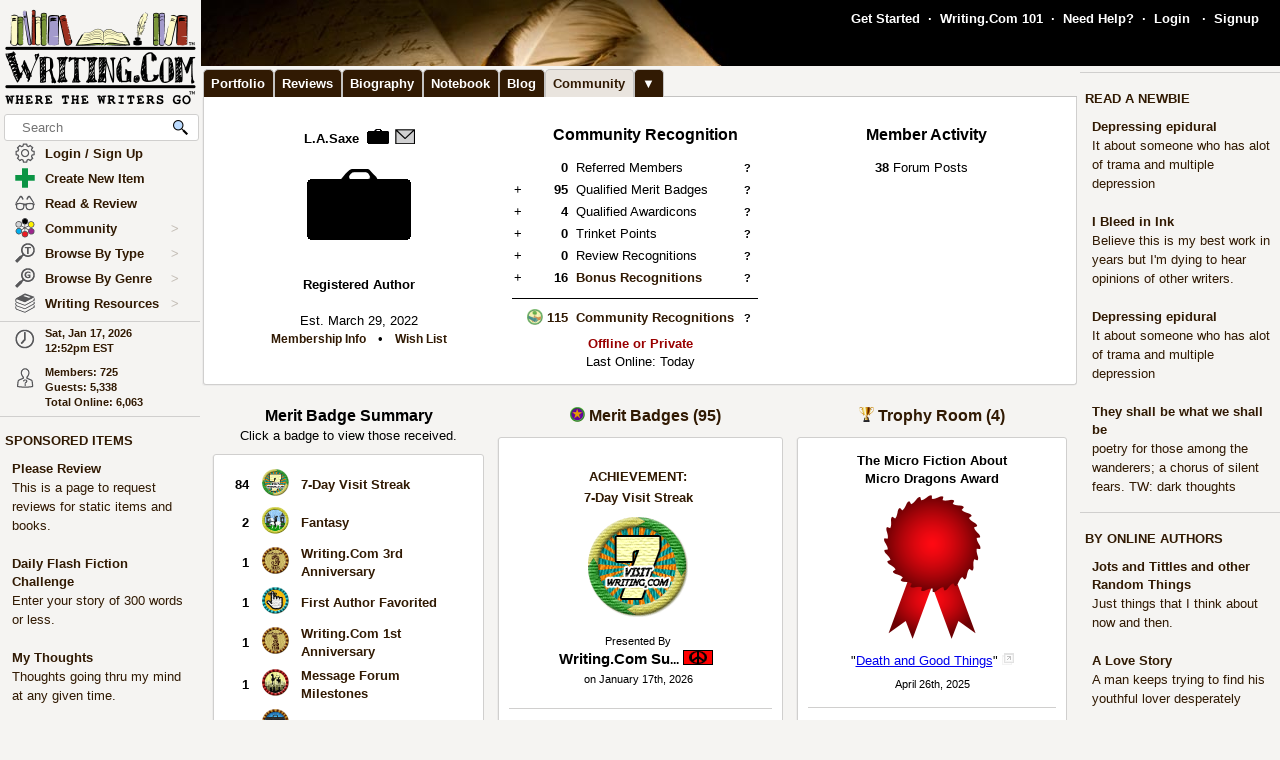

--- FILE ---
content_type: text/css;charset=UTF-8
request_url: https://www.writing.com/main/style/skin_id/100157/ver/1488777908/styleX-ffffff-2025-12-15.css
body_size: 8522
content:
BODY { font-family:  Arial, Helvetica, sans-serif; font-size:1.1em; background:#f5f4f2; scrollbar-face-color:#f5f4f2;
scrollbar-highlight-color:#000000;
scrollbar-3dlight-color:#B0A5EB;
scrollbar-darkshadow-color:#B0A5EB;
scrollbar-shadow-color:#000000;
scrollbar-arrow-color:#000000;
scrollbar-track-color:#B0A5EB; } .uppercase { text-transform: uppercase; }
.bquote { margin-top:0em; margin-bottom:0em; margin-left:1cm; margin-right:1cm; }
pre { margin-top:0em; margin-bottom:0em; font-family: Arial;  font-size: 1.1em; text-decoration:none; }
.clilac { color: #CC99FF } A.clilac {  text-decoration:none; font-weight: bold; } A.clilac:hover {  text-decoration:none; color:#999966; } .clilac A { color: #CC99FF; } .cviolet { color: #9933FF } A.cviolet {  text-decoration:none; font-weight: bold; } A.cviolet:hover {  text-decoration:none; color:#999966; } .cviolet A { color: #9933FF; } .cgrape { color: #660099 } A.cgrape {  text-decoration:none; font-weight: bold; } A.cgrape:hover {  text-decoration:none; color:#999966; } .cgrape A { color: #660099; } .cplum { color: #330066 } A.cplum {  text-decoration:none; font-weight: bold; } A.cplum:hover {  text-decoration:none; color:#999966; } .cplum A { color: #330066; } .cmagenta { color: #990099 } A.cmagenta {  text-decoration:none; font-weight: bold; } A.cmagenta:hover {  text-decoration:none; color:#999966; } .cmagenta A { color: #990099; } .crose { color: #990066 } A.crose {  text-decoration:none; font-weight: bold; } A.crose:hover {  text-decoration:none; color:#999966; } .crose A { color: #990066; } .cmaroon { color: #660000 } A.cmaroon {  text-decoration:none; font-weight: bold; } A.cmaroon:hover {  text-decoration:none; color:#999966; } .cmaroon A { color: #660000; } .cred { color: #CC0000 } A.cred {  text-decoration:none; font-weight: bold; } A.cred:hover {  text-decoration:none; color:#999966; } .cred A { color: #CC0000; } .clred { color: #FF0000 } A.clred {  text-decoration:none; font-weight: bold; } A.clred:hover {  text-decoration:none; color:#999966; } .clred A { color: #FF0000; } .chotpink { color: #FF0099 } A.chotpink {  text-decoration:none; font-weight: bold; } A.chotpink:hover {  text-decoration:none; color:#999966; } .chotpink A { color: #FF0099; } .cppink { color: #FF99FF } A.cppink {  text-decoration:none; font-weight: bold; } A.cppink:hover {  text-decoration:none; color:#999966; } .cppink A { color: #FF99FF; } .cpink { color: #FF66CC } A.cpink {  text-decoration:none; font-weight: bold; } A.cpink:hover {  text-decoration:none; color:#999966; } .cpink A { color: #FF66CC; } .cpred { color: #FF9999 } A.cpred {  text-decoration:none; font-weight: bold; } A.cpred:hover {  text-decoration:none; color:#999966; } .cpred A { color: #FF9999; } .cborange { color: #FF6600 } A.cborange {  text-decoration:none; font-weight: bold; } A.cborange:hover {  text-decoration:none; color:#999966; } .cborange A { color: #FF6600; } .corange { color: #FF6600 } A.corange {  text-decoration:none; font-weight: bold; } A.corange:hover {  text-decoration:none; color:#999966; } .corange A { color: #FF6600; } .cdorange { color: #CC6600 } A.cdorange {  text-decoration:none; font-weight: bold; } A.cdorange:hover {  text-decoration:none; color:#999966; } .cdorange A { color: #CC6600; } .cbrown { color: #663300 } A.cbrown {  text-decoration:none; font-weight: bold; } A.cbrown:hover {  text-decoration:none; color:#999966; } .cbrown A { color: #663300; } .ctan { color: #CC9933 } A.ctan {  text-decoration:none; font-weight: bold; } A.ctan:hover {  text-decoration:none; color:#999966; } .ctan A { color: #CC9933; } .cgold { color: #FFD700 } A.cgold {  text-decoration:none; font-weight: bold; } A.cgold:hover {  text-decoration:none; color:#999966; } .cgold A { color: #FFD700; } .cbyellow { color: #FFFF00 } A.cbyellow {  text-decoration:none; font-weight: bold; } A.cbyellow:hover {  text-decoration:none; color:#999966; } .cbyellow A { color: #FFFF00; } .cyellow { color: #CCCC00 } A.cyellow {  text-decoration:none; font-weight: bold; } A.cyellow:hover {  text-decoration:none; color:#999966; } .cyellow A { color: #CCCC00; } .clkhaki { color: #999966 } A.clkhaki {  text-decoration:none; font-weight: bold; } A.clkhaki:hover {  text-decoration:none; color:#999966; } .clkhaki A { color: #999966; } .ckhaki { color: #666633 } A.ckhaki {  text-decoration:none; font-weight: bold; } A.ckhaki:hover {  text-decoration:none; color:#999966; } .ckhaki A { color: #666633; } .colive { color: #808000 } A.colive {  text-decoration:none; font-weight: bold; } A.colive:hover {  text-decoration:none; color:#999966; } .colive A { color: #808000; } .cpgreen { color: #99FF99 } A.cpgreen {  text-decoration:none; font-weight: bold; } A.cpgreen:hover {  text-decoration:none; color:#999966; } .cpgreen A { color: #99FF99; } .cbgreen { color: #33FF00 } A.cbgreen {  text-decoration:none; font-weight: bold; } A.cbgreen:hover {  text-decoration:none; color:#999966; } .cbgreen A { color: #33FF00; } .clgreen { color: #66CC00 } A.clgreen {  text-decoration:none; font-weight: bold; } A.clgreen:hover {  text-decoration:none; color:#999966; } .clgreen A { color: #66CC00; } .cgreen { color: #009900 } A.cgreen {  text-decoration:none; font-weight: bold; } A.cgreen:hover {  text-decoration:none; color:#999966; } .cgreen A { color: #009900; } .chunter { color: #003300 } A.chunter {  text-decoration:none; font-weight: bold; } A.chunter:hover {  text-decoration:none; color:#999966; } .chunter A { color: #003300; } .cpteal { color: #99FFFF } A.cpteal {  text-decoration:none; font-weight: bold; } A.cpteal:hover {  text-decoration:none; color:#999966; } .cpteal A { color: #99FFFF; } .clteal { color: #00FFFF } A.clteal {  text-decoration:none; font-weight: bold; } A.clteal:hover {  text-decoration:none; color:#999966; } .clteal A { color: #00FFFF; } .cteal { color: #00CCCC } A.cteal {  text-decoration:none; font-weight: bold; } A.cteal:hover {  text-decoration:none; color:#999966; } .cteal A { color: #00CCCC; } .cpblue { color: #99CCFF } A.cpblue {  text-decoration:none; font-weight: bold; } A.cpblue:hover {  text-decoration:none; color:#999966; } .cpblue A { color: #99CCFF; } .clblue { color: #0099FF } A.clblue {  text-decoration:none; font-weight: bold; } A.clblue:hover {  text-decoration:none; color:#999966; } .clblue A { color: #0099FF; } .cblue { color: #0000FF } A.cblue {  text-decoration:none; font-weight: bold; } A.cblue:hover {  text-decoration:none; color:#999966; } .cblue A { color: #0000FF; } .cnavy { color: #000066 } A.cnavy {  text-decoration:none; font-weight: bold; } A.cnavy:hover {  text-decoration:none; color:#999966; } .cnavy A { color: #000066; } .cindigo { color: #6633FF } A.cindigo {  text-decoration:none; font-weight: bold; } A.cindigo:hover {  text-decoration:none; color:#999966; } .cindigo A { color: #6633FF; } .csilver { color: #C0C0C0 } A.csilver {  text-decoration:none; font-weight: bold; } A.csilver:hover {  text-decoration:none; color:#999966; } .csilver A { color: #C0C0C0; } .clgrey { color: #999999 } A.clgrey {  text-decoration:none; font-weight: bold; } A.clgrey:hover {  text-decoration:none; color:#999966; } .clgrey A { color: #999999; } .cmgrey { color: #676666 } A.cmgrey {  text-decoration:none; font-weight: bold; } A.cmgrey:hover {  text-decoration:none; color:#999966; } .cmgrey A { color: #676666; } .cgrey { color: #333333 } A.cgrey {  text-decoration:none; font-weight: bold; } A.cgrey:hover {  text-decoration:none; color:#999966; } .cgrey A { color: #333333; } .clgray { color: #999999 } A.clgray {  text-decoration:none; font-weight: bold; } A.clgray:hover {  text-decoration:none; color:#999966; } .clgray A { color: #999999; } .cmgray { color: #676666 } A.cmgray {  text-decoration:none; font-weight: bold; } A.cmgray:hover {  text-decoration:none; color:#999966; } .cmgray A { color: #676666; } .cgray { color: #333333 } A.cgray {  text-decoration:none; font-weight: bold; } A.cgray:hover {  text-decoration:none; color:#999966; } .cgray A { color: #333333; } .cblack { color: #000000 } A.cblack {  text-decoration:none; font-weight: bold; } A.cblack:hover {  text-decoration:none; color:#999966; } .cblack A { color: #000000; } 
 .emoteZ { vertical-align:text-top; }

.hFlippedEmoticon {
-moz-transform: scaleX(-1);
-o-transform: scaleX(-1);
-webkit-transform: scaleX(-1);
transform: scaleX(-1);
filter: FlipH;
-ms-filter: "FlipH";
 vertical-align:text-top;
}

.vFlippedEmoticon {
-moz-transform: scaleY(-1);
-o-transform: scaleY(-1);
-webkit-transform: scaleY(-1);
transform: scaleY(-1);
filter: FlipV;
-ms-filter: "FlipV";
 vertical-align:text-top;
}

.vhFlippedEmoticon {
    -moz-transform: scaleX(-1) scaleY(-1);
    -o-transform: scaleX(-1) scaleY(-1);
    -webkit-transform: scaleX(-1) scaleY(-1);
    transform: scaleX(-1) scaleY(-1);
    filter: FlipH FlipV;
    -ms-filter: "FlipH FlipV";
 vertical-align:text-top;
}

.rFlippedEmoticon {
    -moz-transform: rotate(90deg);
    -o-transform: rotate(90deg);
    -webkit-transform: rotate(90deg);
    transform: rotate(90deg);
 vertical-align:text-top;
}

.lFlippedEmoticon {
    -moz-transform: rotate(270deg);
    -o-transform: rotate(270deg);
    -webkit-transform: rotate(270deg);
    transform: rotate(270deg);
 vertical-align:text-top;
}


.size1 { font-size: .70em; }
.size1 .emoteZ {  padding:0px 0px 1px 0px; margin:-1px -3px 0px 0px;; transform-origin: left top; transform: scale( 0.800 ); }

.size1 .hFlippedEmoticon {
-moz-transform: scaleX(-0.800) scaleY(0.800);
-o-transform: scaleX(-0.800) scaleY(0.800);
-webkit-transform: scaleX(-0.800) scaleY(0.800);
transform: scaleX(-0.800) scaleY(0.800);
filter: FlipH;
-ms-filter: "FlipH";

 vertical-align:text-top;
}

.size1 .vFlippedEmoticon {
-moz-transform: scaleX(0.800) scaleY(-0.800);
-o-transform: scaleX(0.800) scaleY(-0.800);
-webkit-transform: scaleX(0.800) scaleY(-0.800);
transform: scaleX(0.800) scaleY(-0.800);
filter: FlipV;
-ms-filter: "FlipV";
 
vertical-align:text-top;
}

.size1 .vhFlippedEmoticon {
    -moz-transform: scaleX (-0.800) scaleY(-0.800);
    -o-transform: scaleX(-0.800) scaleY(-0.800);
    -webkit-transform: scaleX(-0.800) scaleY(-0.800);
    transform: scaleX(-0.800) scaleY(-0.800);
    filter: FlipH FlipV;
    -ms-filter: "FlipH FlipV";

vertical-align:text-top;
}

.size1 .lFlippedEmoticon {

    -moz-transform: rotate(270deg) scaleX (0.800) scaleY(0.800);
    -o-transform: rotate(270deg) scaleX(0.800) scaleY(0.800);
    -webkit-transform: rotate(270deg) scaleX(0.800) scaleY(0.800);
    transform: rotate(270deg) scaleX(0.800) scaleY(0.800);

vertical-align:text-top;
}

.size1 .rFlippedEmoticon {

    -moz-transform: rotate(90deg) scaleX (0.800) scaleY(0.800);
    -o-transform: rotate(90deg) scaleX(0.800) scaleY(0.800);
    -webkit-transform: rotate(90deg) scaleX(0.800) scaleY(0.800);
    transform: rotate(90deg) scaleX(0.800) scaleY(0.800);

vertical-align:text-top;
}


		.size2 { font-size: .80em; }
.size2 .emoteZ {  padding:0px 0px 1px 0px; margin:0px -2px 0px 0px;; transform-origin: left top; transform: scale( 0.860 ); }

.size2 .hFlippedEmoticon {
-moz-transform: scaleX(-0.860) scaleY(0.860);
-o-transform: scaleX(-0.860) scaleY(0.860);
-webkit-transform: scaleX(-0.860) scaleY(0.860);
transform: scaleX(-0.860) scaleY(0.860);
filter: FlipH;
-ms-filter: "FlipH";

 vertical-align:text-top;
}

.size2 .vFlippedEmoticon {
-moz-transform: scaleX(0.860) scaleY(-0.860);
-o-transform: scaleX(0.860) scaleY(-0.860);
-webkit-transform: scaleX(0.860) scaleY(-0.860);
transform: scaleX(0.860) scaleY(-0.860);
filter: FlipV;
-ms-filter: "FlipV";
 
vertical-align:text-top;
}

.size2 .vhFlippedEmoticon {
    -moz-transform: scaleX (-0.860) scaleY(-0.860);
    -o-transform: scaleX(-0.860) scaleY(-0.860);
    -webkit-transform: scaleX(-0.860) scaleY(-0.860);
    transform: scaleX(-0.860) scaleY(-0.860);
    filter: FlipH FlipV;
    -ms-filter: "FlipH FlipV";

vertical-align:text-top;
}

.size2 .lFlippedEmoticon {

    -moz-transform: rotate(270deg) scaleX (0.860) scaleY(0.860);
    -o-transform: rotate(270deg) scaleX(0.860) scaleY(0.860);
    -webkit-transform: rotate(270deg) scaleX(0.860) scaleY(0.860);
    transform: rotate(270deg) scaleX(0.860) scaleY(0.860);

vertical-align:text-top;
}

.size2 .rFlippedEmoticon {

    -moz-transform: rotate(90deg) scaleX (0.860) scaleY(0.860);
    -o-transform: rotate(90deg) scaleX(0.860) scaleY(0.860);
    -webkit-transform: rotate(90deg) scaleX(0.860) scaleY(0.860);
    transform: rotate(90deg) scaleX(0.860) scaleY(0.860);

vertical-align:text-top;
}


		.size25 { font-size: .90em; }
.size25 .emoteZ {  padding:0px 0px 0px 0px; margin:0px -1px 0px 0px;; transform-origin: left top; transform: scale( 0.950 ); }

.size25 .hFlippedEmoticon {
-moz-transform: scaleX(-0.950) scaleY(0.950);
-o-transform: scaleX(-0.950) scaleY(0.950);
-webkit-transform: scaleX(-0.950) scaleY(0.950);
transform: scaleX(-0.950) scaleY(0.950);
filter: FlipH;
-ms-filter: "FlipH";

 vertical-align:text-top;
}

.size25 .vFlippedEmoticon {
-moz-transform: scaleX(0.950) scaleY(-0.950);
-o-transform: scaleX(0.950) scaleY(-0.950);
-webkit-transform: scaleX(0.950) scaleY(-0.950);
transform: scaleX(0.950) scaleY(-0.950);
filter: FlipV;
-ms-filter: "FlipV";
 
vertical-align:text-top;
}

.size25 .vhFlippedEmoticon {
    -moz-transform: scaleX (-0.950) scaleY(-0.950);
    -o-transform: scaleX(-0.950) scaleY(-0.950);
    -webkit-transform: scaleX(-0.950) scaleY(-0.950);
    transform: scaleX(-0.950) scaleY(-0.950);
    filter: FlipH FlipV;
    -ms-filter: "FlipH FlipV";

vertical-align:text-top;
}

.size25 .lFlippedEmoticon {

    -moz-transform: rotate(270deg) scaleX (0.950) scaleY(0.950);
    -o-transform: rotate(270deg) scaleX(0.950) scaleY(0.950);
    -webkit-transform: rotate(270deg) scaleX(0.950) scaleY(0.950);
    transform: rotate(270deg) scaleX(0.950) scaleY(0.950);

vertical-align:text-top;
}

.size25 .rFlippedEmoticon {

    -moz-transform: rotate(90deg) scaleX (0.950) scaleY(0.950);
    -o-transform: rotate(90deg) scaleX(0.950) scaleY(0.950);
    -webkit-transform: rotate(90deg) scaleX(0.950) scaleY(0.950);
    transform: rotate(90deg) scaleX(0.950) scaleY(0.950);

vertical-align:text-top;
}


		.size3 { font-size: 1.00em; }
.size3 .emoteZ {  padding:0px 0px 0px 0px; margin:0px 0px 0px 0px; transform-origin: left top; transform: scale( 1.000 ); }

.size3 .hFlippedEmoticon {
-moz-transform: scaleX(-1.000) scaleY(1.000);
-o-transform: scaleX(-1.000) scaleY(1.000);
-webkit-transform: scaleX(-1.000) scaleY(1.000);
transform: scaleX(-1.000) scaleY(1.000);
filter: FlipH;
-ms-filter: "FlipH";

 vertical-align:text-top;
}

.size3 .vFlippedEmoticon {
-moz-transform: scaleX(1.000) scaleY(-1.000);
-o-transform: scaleX(1.000) scaleY(-1.000);
-webkit-transform: scaleX(1.000) scaleY(-1.000);
transform: scaleX(1.000) scaleY(-1.000);
filter: FlipV;
-ms-filter: "FlipV";
 
vertical-align:text-top;
}

.size3 .vhFlippedEmoticon {
    -moz-transform: scaleX (-1.000) scaleY(-1.000);
    -o-transform: scaleX(-1.000) scaleY(-1.000);
    -webkit-transform: scaleX(-1.000) scaleY(-1.000);
    transform: scaleX(-1.000) scaleY(-1.000);
    filter: FlipH FlipV;
    -ms-filter: "FlipH FlipV";

vertical-align:text-top;
}

.size3 .lFlippedEmoticon {

    -moz-transform: rotate(270deg) scaleX (1.000) scaleY(1.000);
    -o-transform: rotate(270deg) scaleX(1.000) scaleY(1.000);
    -webkit-transform: rotate(270deg) scaleX(1.000) scaleY(1.000);
    transform: rotate(270deg) scaleX(1.000) scaleY(1.000);

vertical-align:text-top;
}

.size3 .rFlippedEmoticon {

    -moz-transform: rotate(90deg) scaleX (1.000) scaleY(1.000);
    -o-transform: rotate(90deg) scaleX(1.000) scaleY(1.000);
    -webkit-transform: rotate(90deg) scaleX(1.000) scaleY(1.000);
    transform: rotate(90deg) scaleX(1.000) scaleY(1.000);

vertical-align:text-top;
}


		.size35 { font-size: 1.10em; }
.size35 .emoteZ {  padding:0px 2px 0px 0px; margin:0px 0px 0px 0px; transform-origin: left top; transform: scale( 1.130 ); }

.size35 .hFlippedEmoticon {
-moz-transform: scaleX(-1.130) scaleY(1.130);
-o-transform: scaleX(-1.130) scaleY(1.130);
-webkit-transform: scaleX(-1.130) scaleY(1.130);
transform: scaleX(-1.130) scaleY(1.130);
filter: FlipH;
-ms-filter: "FlipH";

 vertical-align:text-top;
}

.size35 .vFlippedEmoticon {
-moz-transform: scaleX(1.130) scaleY(-1.130);
-o-transform: scaleX(1.130) scaleY(-1.130);
-webkit-transform: scaleX(1.130) scaleY(-1.130);
transform: scaleX(1.130) scaleY(-1.130);
filter: FlipV;
-ms-filter: "FlipV";
 
vertical-align:text-top;
}

.size35 .vhFlippedEmoticon {
    -moz-transform: scaleX (-1.130) scaleY(-1.130);
    -o-transform: scaleX(-1.130) scaleY(-1.130);
    -webkit-transform: scaleX(-1.130) scaleY(-1.130);
    transform: scaleX(-1.130) scaleY(-1.130);
    filter: FlipH FlipV;
    -ms-filter: "FlipH FlipV";

vertical-align:text-top;
}

.size35 .lFlippedEmoticon {

    -moz-transform: rotate(270deg) scaleX (1.130) scaleY(1.130);
    -o-transform: rotate(270deg) scaleX(1.130) scaleY(1.130);
    -webkit-transform: rotate(270deg) scaleX(1.130) scaleY(1.130);
    transform: rotate(270deg) scaleX(1.130) scaleY(1.130);

vertical-align:text-top;
}

.size35 .rFlippedEmoticon {

    -moz-transform: rotate(90deg) scaleX (1.130) scaleY(1.130);
    -o-transform: rotate(90deg) scaleX(1.130) scaleY(1.130);
    -webkit-transform: rotate(90deg) scaleX(1.130) scaleY(1.130);
    transform: rotate(90deg) scaleX(1.130) scaleY(1.130);

vertical-align:text-top;
}


		.size4 { font-size: 1.20em; }
.size4 .emoteZ {  padding:0px 4px 0px 0px; margin:-0px 0px 0px 0px;; transform-origin: left top; transform: scale( 1.265 ); }

.size4 .hFlippedEmoticon {
-moz-transform: scaleX(-1.265) scaleY(1.265);
-o-transform: scaleX(-1.265) scaleY(1.265);
-webkit-transform: scaleX(-1.265) scaleY(1.265);
transform: scaleX(-1.265) scaleY(1.265);
filter: FlipH;
-ms-filter: "FlipH";

 vertical-align:text-top;
}

.size4 .vFlippedEmoticon {
-moz-transform: scaleX(1.265) scaleY(-1.265);
-o-transform: scaleX(1.265) scaleY(-1.265);
-webkit-transform: scaleX(1.265) scaleY(-1.265);
transform: scaleX(1.265) scaleY(-1.265);
filter: FlipV;
-ms-filter: "FlipV";
 
vertical-align:text-top;
}

.size4 .vhFlippedEmoticon {
    -moz-transform: scaleX (-1.265) scaleY(-1.265);
    -o-transform: scaleX(-1.265) scaleY(-1.265);
    -webkit-transform: scaleX(-1.265) scaleY(-1.265);
    transform: scaleX(-1.265) scaleY(-1.265);
    filter: FlipH FlipV;
    -ms-filter: "FlipH FlipV";

vertical-align:text-top;
}

.size4 .lFlippedEmoticon {

    -moz-transform: rotate(270deg) scaleX (1.265) scaleY(1.265);
    -o-transform: rotate(270deg) scaleX(1.265) scaleY(1.265);
    -webkit-transform: rotate(270deg) scaleX(1.265) scaleY(1.265);
    transform: rotate(270deg) scaleX(1.265) scaleY(1.265);

vertical-align:text-top;
}

.size4 .rFlippedEmoticon {

    -moz-transform: rotate(90deg) scaleX (1.265) scaleY(1.265);
    -o-transform: rotate(90deg) scaleX(1.265) scaleY(1.265);
    -webkit-transform: rotate(90deg) scaleX(1.265) scaleY(1.265);
    transform: rotate(90deg) scaleX(1.265) scaleY(1.265);

vertical-align:text-top;
}


		.size45 { font-size: 1.30em; }
.size45 .emoteZ {  padding:0px 6px 0px 0px; margin:-1px 0px 0px 0px; transform-origin: left top; transform: scale( 1.400 ); }

.size45 .hFlippedEmoticon {
-moz-transform: scaleX(-1.400) scaleY(1.400);
-o-transform: scaleX(-1.400) scaleY(1.400);
-webkit-transform: scaleX(-1.400) scaleY(1.400);
transform: scaleX(-1.400) scaleY(1.400);
filter: FlipH;
-ms-filter: "FlipH";

 vertical-align:text-top;
}

.size45 .vFlippedEmoticon {
-moz-transform: scaleX(1.400) scaleY(-1.400);
-o-transform: scaleX(1.400) scaleY(-1.400);
-webkit-transform: scaleX(1.400) scaleY(-1.400);
transform: scaleX(1.400) scaleY(-1.400);
filter: FlipV;
-ms-filter: "FlipV";
 
vertical-align:text-top;
}

.size45 .vhFlippedEmoticon {
    -moz-transform: scaleX (-1.400) scaleY(-1.400);
    -o-transform: scaleX(-1.400) scaleY(-1.400);
    -webkit-transform: scaleX(-1.400) scaleY(-1.400);
    transform: scaleX(-1.400) scaleY(-1.400);
    filter: FlipH FlipV;
    -ms-filter: "FlipH FlipV";

vertical-align:text-top;
}

.size45 .lFlippedEmoticon {

    -moz-transform: rotate(270deg) scaleX (1.400) scaleY(1.400);
    -o-transform: rotate(270deg) scaleX(1.400) scaleY(1.400);
    -webkit-transform: rotate(270deg) scaleX(1.400) scaleY(1.400);
    transform: rotate(270deg) scaleX(1.400) scaleY(1.400);

vertical-align:text-top;
}

.size45 .rFlippedEmoticon {

    -moz-transform: rotate(90deg) scaleX (1.400) scaleY(1.400);
    -o-transform: rotate(90deg) scaleX(1.400) scaleY(1.400);
    -webkit-transform: rotate(90deg) scaleX(1.400) scaleY(1.400);
    transform: rotate(90deg) scaleX(1.400) scaleY(1.400);

vertical-align:text-top;
}


		.size5 { font-size: 1.50em; }
.size5 .emoteZ {  padding:0px 8px 0px 0px; margin:-1px 0px 0px 0px; transform-origin: left top; transform: scale( 1.530 ); }

.size5 .hFlippedEmoticon {
-moz-transform: scaleX(-1.530) scaleY(1.530);
-o-transform: scaleX(-1.530) scaleY(1.530);
-webkit-transform: scaleX(-1.530) scaleY(1.530);
transform: scaleX(-1.530) scaleY(1.530);
filter: FlipH;
-ms-filter: "FlipH";

 vertical-align:text-top;
}

.size5 .vFlippedEmoticon {
-moz-transform: scaleX(1.530) scaleY(-1.530);
-o-transform: scaleX(1.530) scaleY(-1.530);
-webkit-transform: scaleX(1.530) scaleY(-1.530);
transform: scaleX(1.530) scaleY(-1.530);
filter: FlipV;
-ms-filter: "FlipV";
 
vertical-align:text-top;
}

.size5 .vhFlippedEmoticon {
    -moz-transform: scaleX (-1.530) scaleY(-1.530);
    -o-transform: scaleX(-1.530) scaleY(-1.530);
    -webkit-transform: scaleX(-1.530) scaleY(-1.530);
    transform: scaleX(-1.530) scaleY(-1.530);
    filter: FlipH FlipV;
    -ms-filter: "FlipH FlipV";

vertical-align:text-top;
}

.size5 .lFlippedEmoticon {

    -moz-transform: rotate(270deg) scaleX (1.530) scaleY(1.530);
    -o-transform: rotate(270deg) scaleX(1.530) scaleY(1.530);
    -webkit-transform: rotate(270deg) scaleX(1.530) scaleY(1.530);
    transform: rotate(270deg) scaleX(1.530) scaleY(1.530);

vertical-align:text-top;
}

.size5 .rFlippedEmoticon {

    -moz-transform: rotate(90deg) scaleX (1.530) scaleY(1.530);
    -o-transform: rotate(90deg) scaleX(1.530) scaleY(1.530);
    -webkit-transform: rotate(90deg) scaleX(1.530) scaleY(1.530);
    transform: rotate(90deg) scaleX(1.530) scaleY(1.530);

vertical-align:text-top;
}


		.size8pt { font-size: 0.67em; }
.size8pt .emoteZ {  padding:0px 0px 1px 0px; margin:-1px -4px 0px 0px;; transform-origin: left top; transform: scale( 0.67 ); }

.size8pt .hFlippedEmoticon {
-moz-transform: scaleX(-0.67) scaleY(0.67);
-o-transform: scaleX(-0.67) scaleY(0.67);
-webkit-transform: scaleX(-0.67) scaleY(0.67);
transform: scaleX(-0.67) scaleY(0.67);
filter: FlipH;
-ms-filter: "FlipH";

 vertical-align:text-top;
}

.size8pt .vFlippedEmoticon {
-moz-transform: scaleX(0.67) scaleY(-0.67);
-o-transform: scaleX(0.67) scaleY(-0.67);
-webkit-transform: scaleX(0.67) scaleY(-0.67);
transform: scaleX(0.67) scaleY(-0.67);
filter: FlipV;
-ms-filter: "FlipV";
 
vertical-align:text-top;
}

.size8pt .vhFlippedEmoticon {
    -moz-transform: scaleX (-0.67) scaleY(-0.67);
    -o-transform: scaleX(-0.67) scaleY(-0.67);
    -webkit-transform: scaleX(-0.67) scaleY(-0.67);
    transform: scaleX(-0.67) scaleY(-0.67);
    filter: FlipH FlipV;
    -ms-filter: "FlipH FlipV";

vertical-align:text-top;
}

.size8pt .lFlippedEmoticon {

    -moz-transform: rotate(270deg) scaleX (0.67) scaleY(0.67);
    -o-transform: rotate(270deg) scaleX(0.67) scaleY(0.67);
    -webkit-transform: rotate(270deg) scaleX(0.67) scaleY(0.67);
    transform: rotate(270deg) scaleX(0.67) scaleY(0.67);

vertical-align:text-top;
}

.size8pt .rFlippedEmoticon {

    -moz-transform: rotate(90deg) scaleX (0.67) scaleY(0.67);
    -o-transform: rotate(90deg) scaleX(0.67) scaleY(0.67);
    -webkit-transform: rotate(90deg) scaleX(0.67) scaleY(0.67);
    transform: rotate(90deg) scaleX(0.67) scaleY(0.67);

vertical-align:text-top;
}


		.size9pt { font-size: 0.75em; }
.size9pt .emoteZ {  padding:0px 0px 1px 0px; margin:-1px -4px 0px 0px;; transform-origin: left top; transform: scale( 0.75 ); }

.size9pt .hFlippedEmoticon {
-moz-transform: scaleX(-0.75) scaleY(0.75);
-o-transform: scaleX(-0.75) scaleY(0.75);
-webkit-transform: scaleX(-0.75) scaleY(0.75);
transform: scaleX(-0.75) scaleY(0.75);
filter: FlipH;
-ms-filter: "FlipH";

 vertical-align:text-top;
}

.size9pt .vFlippedEmoticon {
-moz-transform: scaleX(0.75) scaleY(-0.75);
-o-transform: scaleX(0.75) scaleY(-0.75);
-webkit-transform: scaleX(0.75) scaleY(-0.75);
transform: scaleX(0.75) scaleY(-0.75);
filter: FlipV;
-ms-filter: "FlipV";
 
vertical-align:text-top;
}

.size9pt .vhFlippedEmoticon {
    -moz-transform: scaleX (-0.75) scaleY(-0.75);
    -o-transform: scaleX(-0.75) scaleY(-0.75);
    -webkit-transform: scaleX(-0.75) scaleY(-0.75);
    transform: scaleX(-0.75) scaleY(-0.75);
    filter: FlipH FlipV;
    -ms-filter: "FlipH FlipV";

vertical-align:text-top;
}

.size9pt .lFlippedEmoticon {

    -moz-transform: rotate(270deg) scaleX (0.75) scaleY(0.75);
    -o-transform: rotate(270deg) scaleX(0.75) scaleY(0.75);
    -webkit-transform: rotate(270deg) scaleX(0.75) scaleY(0.75);
    transform: rotate(270deg) scaleX(0.75) scaleY(0.75);

vertical-align:text-top;
}

.size9pt .rFlippedEmoticon {

    -moz-transform: rotate(90deg) scaleX (0.75) scaleY(0.75);
    -o-transform: rotate(90deg) scaleX(0.75) scaleY(0.75);
    -webkit-transform: rotate(90deg) scaleX(0.75) scaleY(0.75);
    transform: rotate(90deg) scaleX(0.75) scaleY(0.75);

vertical-align:text-top;
}


		.size10pt { font-size: 0.83em; }
.size10pt .emoteZ {  padding:0px 0px 1px 0px; margin:-1px -3px 0px 0px;; transform-origin: left top; transform: scale( 0.83 ); }

.size10pt .hFlippedEmoticon {
-moz-transform: scaleX(-0.83) scaleY(0.83);
-o-transform: scaleX(-0.83) scaleY(0.83);
-webkit-transform: scaleX(-0.83) scaleY(0.83);
transform: scaleX(-0.83) scaleY(0.83);
filter: FlipH;
-ms-filter: "FlipH";

 vertical-align:text-top;
}

.size10pt .vFlippedEmoticon {
-moz-transform: scaleX(0.83) scaleY(-0.83);
-o-transform: scaleX(0.83) scaleY(-0.83);
-webkit-transform: scaleX(0.83) scaleY(-0.83);
transform: scaleX(0.83) scaleY(-0.83);
filter: FlipV;
-ms-filter: "FlipV";
 
vertical-align:text-top;
}

.size10pt .vhFlippedEmoticon {
    -moz-transform: scaleX (-0.83) scaleY(-0.83);
    -o-transform: scaleX(-0.83) scaleY(-0.83);
    -webkit-transform: scaleX(-0.83) scaleY(-0.83);
    transform: scaleX(-0.83) scaleY(-0.83);
    filter: FlipH FlipV;
    -ms-filter: "FlipH FlipV";

vertical-align:text-top;
}

.size10pt .lFlippedEmoticon {

    -moz-transform: rotate(270deg) scaleX (0.83) scaleY(0.83);
    -o-transform: rotate(270deg) scaleX(0.83) scaleY(0.83);
    -webkit-transform: rotate(270deg) scaleX(0.83) scaleY(0.83);
    transform: rotate(270deg) scaleX(0.83) scaleY(0.83);

vertical-align:text-top;
}

.size10pt .rFlippedEmoticon {

    -moz-transform: rotate(90deg) scaleX (0.83) scaleY(0.83);
    -o-transform: rotate(90deg) scaleX(0.83) scaleY(0.83);
    -webkit-transform: rotate(90deg) scaleX(0.83) scaleY(0.83);
    transform: rotate(90deg) scaleX(0.83) scaleY(0.83);

vertical-align:text-top;
}


		.size11pt { font-size: 0.92em; }
.size11pt .emoteZ {  padding:0px 0px 1px 0px; margin:0px -2px 0px 0px;; transform-origin: left top; transform: scale( 0.92 ); }

.size11pt .hFlippedEmoticon {
-moz-transform: scaleX(-0.92) scaleY(0.92);
-o-transform: scaleX(-0.92) scaleY(0.92);
-webkit-transform: scaleX(-0.92) scaleY(0.92);
transform: scaleX(-0.92) scaleY(0.92);
filter: FlipH;
-ms-filter: "FlipH";

 vertical-align:text-top;
}

.size11pt .vFlippedEmoticon {
-moz-transform: scaleX(0.92) scaleY(-0.92);
-o-transform: scaleX(0.92) scaleY(-0.92);
-webkit-transform: scaleX(0.92) scaleY(-0.92);
transform: scaleX(0.92) scaleY(-0.92);
filter: FlipV;
-ms-filter: "FlipV";
 
vertical-align:text-top;
}

.size11pt .vhFlippedEmoticon {
    -moz-transform: scaleX (-0.92) scaleY(-0.92);
    -o-transform: scaleX(-0.92) scaleY(-0.92);
    -webkit-transform: scaleX(-0.92) scaleY(-0.92);
    transform: scaleX(-0.92) scaleY(-0.92);
    filter: FlipH FlipV;
    -ms-filter: "FlipH FlipV";

vertical-align:text-top;
}

.size11pt .lFlippedEmoticon {

    -moz-transform: rotate(270deg) scaleX (0.92) scaleY(0.92);
    -o-transform: rotate(270deg) scaleX(0.92) scaleY(0.92);
    -webkit-transform: rotate(270deg) scaleX(0.92) scaleY(0.92);
    transform: rotate(270deg) scaleX(0.92) scaleY(0.92);

vertical-align:text-top;
}

.size11pt .rFlippedEmoticon {

    -moz-transform: rotate(90deg) scaleX (0.92) scaleY(0.92);
    -o-transform: rotate(90deg) scaleX(0.92) scaleY(0.92);
    -webkit-transform: rotate(90deg) scaleX(0.92) scaleY(0.92);
    transform: rotate(90deg) scaleX(0.92) scaleY(0.92);

vertical-align:text-top;
}


		.size12pt { font-size: 1.00em; }
.size12pt .emoteZ {  padding:0px 0px 0px 0px; margin:0px 0px 0px 0px;; transform-origin: left top; transform: scale( 1.00 ); }

.size12pt .hFlippedEmoticon {
-moz-transform: scaleX(-1.00) scaleY(1.00);
-o-transform: scaleX(-1.00) scaleY(1.00);
-webkit-transform: scaleX(-1.00) scaleY(1.00);
transform: scaleX(-1.00) scaleY(1.00);
filter: FlipH;
-ms-filter: "FlipH";

 vertical-align:text-top;
}

.size12pt .vFlippedEmoticon {
-moz-transform: scaleX(1.00) scaleY(-1.00);
-o-transform: scaleX(1.00) scaleY(-1.00);
-webkit-transform: scaleX(1.00) scaleY(-1.00);
transform: scaleX(1.00) scaleY(-1.00);
filter: FlipV;
-ms-filter: "FlipV";
 
vertical-align:text-top;
}

.size12pt .vhFlippedEmoticon {
    -moz-transform: scaleX (-1.00) scaleY(-1.00);
    -o-transform: scaleX(-1.00) scaleY(-1.00);
    -webkit-transform: scaleX(-1.00) scaleY(-1.00);
    transform: scaleX(-1.00) scaleY(-1.00);
    filter: FlipH FlipV;
    -ms-filter: "FlipH FlipV";

vertical-align:text-top;
}

.size12pt .lFlippedEmoticon {

    -moz-transform: rotate(270deg) scaleX (1.00) scaleY(1.00);
    -o-transform: rotate(270deg) scaleX(1.00) scaleY(1.00);
    -webkit-transform: rotate(270deg) scaleX(1.00) scaleY(1.00);
    transform: rotate(270deg) scaleX(1.00) scaleY(1.00);

vertical-align:text-top;
}

.size12pt .rFlippedEmoticon {

    -moz-transform: rotate(90deg) scaleX (1.00) scaleY(1.00);
    -o-transform: rotate(90deg) scaleX(1.00) scaleY(1.00);
    -webkit-transform: rotate(90deg) scaleX(1.00) scaleY(1.00);
    transform: rotate(90deg) scaleX(1.00) scaleY(1.00);

vertical-align:text-top;
}


		.size13pt { font-size: 1.08em; }
.size13pt .emoteZ {  padding:0px 1px 0px 0px; margin:0px 0px 0px 0px;; transform-origin: left top; transform: scale( 1.08 ); }

.size13pt .hFlippedEmoticon {
-moz-transform: scaleX(-1.08) scaleY(1.08);
-o-transform: scaleX(-1.08) scaleY(1.08);
-webkit-transform: scaleX(-1.08) scaleY(1.08);
transform: scaleX(-1.08) scaleY(1.08);
filter: FlipH;
-ms-filter: "FlipH";

 vertical-align:text-top;
}

.size13pt .vFlippedEmoticon {
-moz-transform: scaleX(1.08) scaleY(-1.08);
-o-transform: scaleX(1.08) scaleY(-1.08);
-webkit-transform: scaleX(1.08) scaleY(-1.08);
transform: scaleX(1.08) scaleY(-1.08);
filter: FlipV;
-ms-filter: "FlipV";
 
vertical-align:text-top;
}

.size13pt .vhFlippedEmoticon {
    -moz-transform: scaleX (-1.08) scaleY(-1.08);
    -o-transform: scaleX(-1.08) scaleY(-1.08);
    -webkit-transform: scaleX(-1.08) scaleY(-1.08);
    transform: scaleX(-1.08) scaleY(-1.08);
    filter: FlipH FlipV;
    -ms-filter: "FlipH FlipV";

vertical-align:text-top;
}

.size13pt .lFlippedEmoticon {

    -moz-transform: rotate(270deg) scaleX (1.08) scaleY(1.08);
    -o-transform: rotate(270deg) scaleX(1.08) scaleY(1.08);
    -webkit-transform: rotate(270deg) scaleX(1.08) scaleY(1.08);
    transform: rotate(270deg) scaleX(1.08) scaleY(1.08);

vertical-align:text-top;
}

.size13pt .rFlippedEmoticon {

    -moz-transform: rotate(90deg) scaleX (1.08) scaleY(1.08);
    -o-transform: rotate(90deg) scaleX(1.08) scaleY(1.08);
    -webkit-transform: rotate(90deg) scaleX(1.08) scaleY(1.08);
    transform: rotate(90deg) scaleX(1.08) scaleY(1.08);

vertical-align:text-top;
}


		.size14pt { font-size: 1.17em; }
.size14pt .emoteZ {  padding:0px 2px 0px 0px; margin:0px 0px 0px 0px;; transform-origin: left top; transform: scale( 1.17 ); }

.size14pt .hFlippedEmoticon {
-moz-transform: scaleX(-1.17) scaleY(1.17);
-o-transform: scaleX(-1.17) scaleY(1.17);
-webkit-transform: scaleX(-1.17) scaleY(1.17);
transform: scaleX(-1.17) scaleY(1.17);
filter: FlipH;
-ms-filter: "FlipH";

 vertical-align:text-top;
}

.size14pt .vFlippedEmoticon {
-moz-transform: scaleX(1.17) scaleY(-1.17);
-o-transform: scaleX(1.17) scaleY(-1.17);
-webkit-transform: scaleX(1.17) scaleY(-1.17);
transform: scaleX(1.17) scaleY(-1.17);
filter: FlipV;
-ms-filter: "FlipV";
 
vertical-align:text-top;
}

.size14pt .vhFlippedEmoticon {
    -moz-transform: scaleX (-1.17) scaleY(-1.17);
    -o-transform: scaleX(-1.17) scaleY(-1.17);
    -webkit-transform: scaleX(-1.17) scaleY(-1.17);
    transform: scaleX(-1.17) scaleY(-1.17);
    filter: FlipH FlipV;
    -ms-filter: "FlipH FlipV";

vertical-align:text-top;
}

.size14pt .lFlippedEmoticon {

    -moz-transform: rotate(270deg) scaleX (1.17) scaleY(1.17);
    -o-transform: rotate(270deg) scaleX(1.17) scaleY(1.17);
    -webkit-transform: rotate(270deg) scaleX(1.17) scaleY(1.17);
    transform: rotate(270deg) scaleX(1.17) scaleY(1.17);

vertical-align:text-top;
}

.size14pt .rFlippedEmoticon {

    -moz-transform: rotate(90deg) scaleX (1.17) scaleY(1.17);
    -o-transform: rotate(90deg) scaleX(1.17) scaleY(1.17);
    -webkit-transform: rotate(90deg) scaleX(1.17) scaleY(1.17);
    transform: rotate(90deg) scaleX(1.17) scaleY(1.17);

vertical-align:text-top;
}


		.size15pt { font-size: 1.25em; }
.size15pt .emoteZ {  padding:0px 3px 0px 0px; margin:0px 0px 0px 0px;; transform-origin: left top; transform: scale( 1.25 ); }

.size15pt .hFlippedEmoticon {
-moz-transform: scaleX(-1.25) scaleY(1.25);
-o-transform: scaleX(-1.25) scaleY(1.25);
-webkit-transform: scaleX(-1.25) scaleY(1.25);
transform: scaleX(-1.25) scaleY(1.25);
filter: FlipH;
-ms-filter: "FlipH";

 vertical-align:text-top;
}

.size15pt .vFlippedEmoticon {
-moz-transform: scaleX(1.25) scaleY(-1.25);
-o-transform: scaleX(1.25) scaleY(-1.25);
-webkit-transform: scaleX(1.25) scaleY(-1.25);
transform: scaleX(1.25) scaleY(-1.25);
filter: FlipV;
-ms-filter: "FlipV";
 
vertical-align:text-top;
}

.size15pt .vhFlippedEmoticon {
    -moz-transform: scaleX (-1.25) scaleY(-1.25);
    -o-transform: scaleX(-1.25) scaleY(-1.25);
    -webkit-transform: scaleX(-1.25) scaleY(-1.25);
    transform: scaleX(-1.25) scaleY(-1.25);
    filter: FlipH FlipV;
    -ms-filter: "FlipH FlipV";

vertical-align:text-top;
}

.size15pt .lFlippedEmoticon {

    -moz-transform: rotate(270deg) scaleX (1.25) scaleY(1.25);
    -o-transform: rotate(270deg) scaleX(1.25) scaleY(1.25);
    -webkit-transform: rotate(270deg) scaleX(1.25) scaleY(1.25);
    transform: rotate(270deg) scaleX(1.25) scaleY(1.25);

vertical-align:text-top;
}

.size15pt .rFlippedEmoticon {

    -moz-transform: rotate(90deg) scaleX (1.25) scaleY(1.25);
    -o-transform: rotate(90deg) scaleX(1.25) scaleY(1.25);
    -webkit-transform: rotate(90deg) scaleX(1.25) scaleY(1.25);
    transform: rotate(90deg) scaleX(1.25) scaleY(1.25);

vertical-align:text-top;
}


		.size16pt { font-size: 1.33em; }
.size16pt .emoteZ {  padding:0px 4px 0px 0px; margin:0px 0px 0px 0px;; transform-origin: left top; transform: scale( 1.33 ); }

.size16pt .hFlippedEmoticon {
-moz-transform: scaleX(-1.33) scaleY(1.33);
-o-transform: scaleX(-1.33) scaleY(1.33);
-webkit-transform: scaleX(-1.33) scaleY(1.33);
transform: scaleX(-1.33) scaleY(1.33);
filter: FlipH;
-ms-filter: "FlipH";

 vertical-align:text-top;
}

.size16pt .vFlippedEmoticon {
-moz-transform: scaleX(1.33) scaleY(-1.33);
-o-transform: scaleX(1.33) scaleY(-1.33);
-webkit-transform: scaleX(1.33) scaleY(-1.33);
transform: scaleX(1.33) scaleY(-1.33);
filter: FlipV;
-ms-filter: "FlipV";
 
vertical-align:text-top;
}

.size16pt .vhFlippedEmoticon {
    -moz-transform: scaleX (-1.33) scaleY(-1.33);
    -o-transform: scaleX(-1.33) scaleY(-1.33);
    -webkit-transform: scaleX(-1.33) scaleY(-1.33);
    transform: scaleX(-1.33) scaleY(-1.33);
    filter: FlipH FlipV;
    -ms-filter: "FlipH FlipV";

vertical-align:text-top;
}

.size16pt .lFlippedEmoticon {

    -moz-transform: rotate(270deg) scaleX (1.33) scaleY(1.33);
    -o-transform: rotate(270deg) scaleX(1.33) scaleY(1.33);
    -webkit-transform: rotate(270deg) scaleX(1.33) scaleY(1.33);
    transform: rotate(270deg) scaleX(1.33) scaleY(1.33);

vertical-align:text-top;
}

.size16pt .rFlippedEmoticon {

    -moz-transform: rotate(90deg) scaleX (1.33) scaleY(1.33);
    -o-transform: rotate(90deg) scaleX(1.33) scaleY(1.33);
    -webkit-transform: rotate(90deg) scaleX(1.33) scaleY(1.33);
    transform: rotate(90deg) scaleX(1.33) scaleY(1.33);

vertical-align:text-top;
}


		.size18pt { font-size: 1.50em; }
.size18pt .emoteZ {  padding:0px 6px 0px 0px; margin:-1px 0px 0px 0px;; transform-origin: left top; transform: scale( 1.50 ); }

.size18pt .hFlippedEmoticon {
-moz-transform: scaleX(-1.50) scaleY(1.50);
-o-transform: scaleX(-1.50) scaleY(1.50);
-webkit-transform: scaleX(-1.50) scaleY(1.50);
transform: scaleX(-1.50) scaleY(1.50);
filter: FlipH;
-ms-filter: "FlipH";

 vertical-align:text-top;
}

.size18pt .vFlippedEmoticon {
-moz-transform: scaleX(1.50) scaleY(-1.50);
-o-transform: scaleX(1.50) scaleY(-1.50);
-webkit-transform: scaleX(1.50) scaleY(-1.50);
transform: scaleX(1.50) scaleY(-1.50);
filter: FlipV;
-ms-filter: "FlipV";
 
vertical-align:text-top;
}

.size18pt .vhFlippedEmoticon {
    -moz-transform: scaleX (-1.50) scaleY(-1.50);
    -o-transform: scaleX(-1.50) scaleY(-1.50);
    -webkit-transform: scaleX(-1.50) scaleY(-1.50);
    transform: scaleX(-1.50) scaleY(-1.50);
    filter: FlipH FlipV;
    -ms-filter: "FlipH FlipV";

vertical-align:text-top;
}

.size18pt .lFlippedEmoticon {

    -moz-transform: rotate(270deg) scaleX (1.50) scaleY(1.50);
    -o-transform: rotate(270deg) scaleX(1.50) scaleY(1.50);
    -webkit-transform: rotate(270deg) scaleX(1.50) scaleY(1.50);
    transform: rotate(270deg) scaleX(1.50) scaleY(1.50);

vertical-align:text-top;
}

.size18pt .rFlippedEmoticon {

    -moz-transform: rotate(90deg) scaleX (1.50) scaleY(1.50);
    -o-transform: rotate(90deg) scaleX(1.50) scaleY(1.50);
    -webkit-transform: rotate(90deg) scaleX(1.50) scaleY(1.50);
    transform: rotate(90deg) scaleX(1.50) scaleY(1.50);

vertical-align:text-top;
}


		.size20pt { font-size: 1.67em; }
.size20pt .emoteZ {  padding:0px 8px 0px 0px; margin:-1px 0px 0px 0px;; transform-origin: left top; transform: scale( 1.67 ); }

.size20pt .hFlippedEmoticon {
-moz-transform: scaleX(-1.67) scaleY(1.67);
-o-transform: scaleX(-1.67) scaleY(1.67);
-webkit-transform: scaleX(-1.67) scaleY(1.67);
transform: scaleX(-1.67) scaleY(1.67);
filter: FlipH;
-ms-filter: "FlipH";

 vertical-align:text-top;
}

.size20pt .vFlippedEmoticon {
-moz-transform: scaleX(1.67) scaleY(-1.67);
-o-transform: scaleX(1.67) scaleY(-1.67);
-webkit-transform: scaleX(1.67) scaleY(-1.67);
transform: scaleX(1.67) scaleY(-1.67);
filter: FlipV;
-ms-filter: "FlipV";
 
vertical-align:text-top;
}

.size20pt .vhFlippedEmoticon {
    -moz-transform: scaleX (-1.67) scaleY(-1.67);
    -o-transform: scaleX(-1.67) scaleY(-1.67);
    -webkit-transform: scaleX(-1.67) scaleY(-1.67);
    transform: scaleX(-1.67) scaleY(-1.67);
    filter: FlipH FlipV;
    -ms-filter: "FlipH FlipV";

vertical-align:text-top;
}

.size20pt .lFlippedEmoticon {

    -moz-transform: rotate(270deg) scaleX (1.67) scaleY(1.67);
    -o-transform: rotate(270deg) scaleX(1.67) scaleY(1.67);
    -webkit-transform: rotate(270deg) scaleX(1.67) scaleY(1.67);
    transform: rotate(270deg) scaleX(1.67) scaleY(1.67);

vertical-align:text-top;
}

.size20pt .rFlippedEmoticon {

    -moz-transform: rotate(90deg) scaleX (1.67) scaleY(1.67);
    -o-transform: rotate(90deg) scaleX(1.67) scaleY(1.67);
    -webkit-transform: rotate(90deg) scaleX(1.67) scaleY(1.67);
    transform: rotate(90deg) scaleX(1.67) scaleY(1.67);

vertical-align:text-top;
}


		.size24pt { font-size: 2.00em; }
.size24pt .emoteZ {  padding:0px 12px 0px 0px; margin:-1px 0px 0px 0px;; transform-origin: left top; transform: scale( 2.00 ); }

.size24pt .hFlippedEmoticon {
-moz-transform: scaleX(-2.00) scaleY(2.00);
-o-transform: scaleX(-2.00) scaleY(2.00);
-webkit-transform: scaleX(-2.00) scaleY(2.00);
transform: scaleX(-2.00) scaleY(2.00);
filter: FlipH;
-ms-filter: "FlipH";

 vertical-align:text-top;
}

.size24pt .vFlippedEmoticon {
-moz-transform: scaleX(2.00) scaleY(-2.00);
-o-transform: scaleX(2.00) scaleY(-2.00);
-webkit-transform: scaleX(2.00) scaleY(-2.00);
transform: scaleX(2.00) scaleY(-2.00);
filter: FlipV;
-ms-filter: "FlipV";
 
vertical-align:text-top;
}

.size24pt .vhFlippedEmoticon {
    -moz-transform: scaleX (-2.00) scaleY(-2.00);
    -o-transform: scaleX(-2.00) scaleY(-2.00);
    -webkit-transform: scaleX(-2.00) scaleY(-2.00);
    transform: scaleX(-2.00) scaleY(-2.00);
    filter: FlipH FlipV;
    -ms-filter: "FlipH FlipV";

vertical-align:text-top;
}

.size24pt .lFlippedEmoticon {

    -moz-transform: rotate(270deg) scaleX (2.00) scaleY(2.00);
    -o-transform: rotate(270deg) scaleX(2.00) scaleY(2.00);
    -webkit-transform: rotate(270deg) scaleX(2.00) scaleY(2.00);
    transform: rotate(270deg) scaleX(2.00) scaleY(2.00);

vertical-align:text-top;
}

.size24pt .rFlippedEmoticon {

    -moz-transform: rotate(90deg) scaleX (2.00) scaleY(2.00);
    -o-transform: rotate(90deg) scaleX(2.00) scaleY(2.00);
    -webkit-transform: rotate(90deg) scaleX(2.00) scaleY(2.00);
    transform: rotate(90deg) scaleX(2.00) scaleY(2.00);

vertical-align:text-top;
}


		.size28pt { font-size: 2.33em; }
.size28pt .emoteZ {  padding:0px 16px 0px 0px; margin:-2px 0px 0px 0px;; transform-origin: left top; transform: scale( 2.33 ); }

.size28pt .hFlippedEmoticon {
-moz-transform: scaleX(-2.33) scaleY(2.33);
-o-transform: scaleX(-2.33) scaleY(2.33);
-webkit-transform: scaleX(-2.33) scaleY(2.33);
transform: scaleX(-2.33) scaleY(2.33);
filter: FlipH;
-ms-filter: "FlipH";

 vertical-align:text-top;
}

.size28pt .vFlippedEmoticon {
-moz-transform: scaleX(2.33) scaleY(-2.33);
-o-transform: scaleX(2.33) scaleY(-2.33);
-webkit-transform: scaleX(2.33) scaleY(-2.33);
transform: scaleX(2.33) scaleY(-2.33);
filter: FlipV;
-ms-filter: "FlipV";
 
vertical-align:text-top;
}

.size28pt .vhFlippedEmoticon {
    -moz-transform: scaleX (-2.33) scaleY(-2.33);
    -o-transform: scaleX(-2.33) scaleY(-2.33);
    -webkit-transform: scaleX(-2.33) scaleY(-2.33);
    transform: scaleX(-2.33) scaleY(-2.33);
    filter: FlipH FlipV;
    -ms-filter: "FlipH FlipV";

vertical-align:text-top;
}

.size28pt .lFlippedEmoticon {

    -moz-transform: rotate(270deg) scaleX (2.33) scaleY(2.33);
    -o-transform: rotate(270deg) scaleX(2.33) scaleY(2.33);
    -webkit-transform: rotate(270deg) scaleX(2.33) scaleY(2.33);
    transform: rotate(270deg) scaleX(2.33) scaleY(2.33);

vertical-align:text-top;
}

.size28pt .rFlippedEmoticon {

    -moz-transform: rotate(90deg) scaleX (2.33) scaleY(2.33);
    -o-transform: rotate(90deg) scaleX(2.33) scaleY(2.33);
    -webkit-transform: rotate(90deg) scaleX(2.33) scaleY(2.33);
    transform: rotate(90deg) scaleX(2.33) scaleY(2.33);

vertical-align:text-top;
}


		.size32pt { font-size: 2.67em; }
.size32pt .emoteZ {  padding:0px 20px 0px 0px; margin:-2px 0px 0px 0px;; transform-origin: left top; transform: scale( 2.67 ); }

.size32pt .hFlippedEmoticon {
-moz-transform: scaleX(-2.67) scaleY(2.67);
-o-transform: scaleX(-2.67) scaleY(2.67);
-webkit-transform: scaleX(-2.67) scaleY(2.67);
transform: scaleX(-2.67) scaleY(2.67);
filter: FlipH;
-ms-filter: "FlipH";

 vertical-align:text-top;
}

.size32pt .vFlippedEmoticon {
-moz-transform: scaleX(2.67) scaleY(-2.67);
-o-transform: scaleX(2.67) scaleY(-2.67);
-webkit-transform: scaleX(2.67) scaleY(-2.67);
transform: scaleX(2.67) scaleY(-2.67);
filter: FlipV;
-ms-filter: "FlipV";
 
vertical-align:text-top;
}

.size32pt .vhFlippedEmoticon {
    -moz-transform: scaleX (-2.67) scaleY(-2.67);
    -o-transform: scaleX(-2.67) scaleY(-2.67);
    -webkit-transform: scaleX(-2.67) scaleY(-2.67);
    transform: scaleX(-2.67) scaleY(-2.67);
    filter: FlipH FlipV;
    -ms-filter: "FlipH FlipV";

vertical-align:text-top;
}

.size32pt .lFlippedEmoticon {

    -moz-transform: rotate(270deg) scaleX (2.67) scaleY(2.67);
    -o-transform: rotate(270deg) scaleX(2.67) scaleY(2.67);
    -webkit-transform: rotate(270deg) scaleX(2.67) scaleY(2.67);
    transform: rotate(270deg) scaleX(2.67) scaleY(2.67);

vertical-align:text-top;
}

.size32pt .rFlippedEmoticon {

    -moz-transform: rotate(90deg) scaleX (2.67) scaleY(2.67);
    -o-transform: rotate(90deg) scaleX(2.67) scaleY(2.67);
    -webkit-transform: rotate(90deg) scaleX(2.67) scaleY(2.67);
    transform: rotate(90deg) scaleX(2.67) scaleY(2.67);

vertical-align:text-top;
}


		.size36pt { font-size: 3.00em; }
.size36pt .emoteZ {  padding:0px 24px 0px 0px; margin:-2px 0px 0px 0px;; transform-origin: left top; transform: scale( 3.00 ); }

.size36pt .hFlippedEmoticon {
-moz-transform: scaleX(-3.00) scaleY(3.00);
-o-transform: scaleX(-3.00) scaleY(3.00);
-webkit-transform: scaleX(-3.00) scaleY(3.00);
transform: scaleX(-3.00) scaleY(3.00);
filter: FlipH;
-ms-filter: "FlipH";

 vertical-align:text-top;
}

.size36pt .vFlippedEmoticon {
-moz-transform: scaleX(3.00) scaleY(-3.00);
-o-transform: scaleX(3.00) scaleY(-3.00);
-webkit-transform: scaleX(3.00) scaleY(-3.00);
transform: scaleX(3.00) scaleY(-3.00);
filter: FlipV;
-ms-filter: "FlipV";
 
vertical-align:text-top;
}

.size36pt .vhFlippedEmoticon {
    -moz-transform: scaleX (-3.00) scaleY(-3.00);
    -o-transform: scaleX(-3.00) scaleY(-3.00);
    -webkit-transform: scaleX(-3.00) scaleY(-3.00);
    transform: scaleX(-3.00) scaleY(-3.00);
    filter: FlipH FlipV;
    -ms-filter: "FlipH FlipV";

vertical-align:text-top;
}

.size36pt .lFlippedEmoticon {

    -moz-transform: rotate(270deg) scaleX (3.00) scaleY(3.00);
    -o-transform: rotate(270deg) scaleX(3.00) scaleY(3.00);
    -webkit-transform: rotate(270deg) scaleX(3.00) scaleY(3.00);
    transform: rotate(270deg) scaleX(3.00) scaleY(3.00);

vertical-align:text-top;
}

.size36pt .rFlippedEmoticon {

    -moz-transform: rotate(90deg) scaleX (3.00) scaleY(3.00);
    -o-transform: rotate(90deg) scaleX(3.00) scaleY(3.00);
    -webkit-transform: rotate(90deg) scaleX(3.00) scaleY(3.00);
    transform: rotate(90deg) scaleX(3.00) scaleY(3.00);

vertical-align:text-top;
}


		.arrow-right { width: 0; height: 0; border-top: 5px solid transparent; border-bottom: 5px solid transparent; border-left: 5px solid #311a03; }
.arrow-down { width: 0; height: 0; border-left: 5px solid transparent; border-right: 5px solid transparent; border-top: 5px solid #311a03; }
.arrow-up { width: 0; height: 0; border-left: 5px solid transparent; border-right: 5px solid transparent; border-bottom: 5px solid #311a03; }
.arrow-left { width: 0; height: 0; border-top: 5px solid transparent; border-bottom: 5px solid transparent; border-right: 5px solid #311a03; }
.nb0t { border:0px;background-color:transparent; }
.bar { font-family:  Arial, Helvetica, sans-serif; font-size: 10pt; color: #231f20; text-decoration:none;
	background-color: #e9e4de; }
.roll { font-family: Arial,Helvetica,sans-serif; color: #000000; font-weight: bold; text-decoration:none; }
A.roll:hover { color:#999966; }
.redroll { font-family:  Arial, Helvetica, sans-serif; color: #34579b; font-weight: bold;
text-decoration:none; }
A.redroll:hover { color:#999966; }
.grayroll { font-family:  Arial, Helvetica, sans-serif; color: #999966; font-weight: bold; text-decoration:none; }
A.grayroll:hover { color:#FFFF66; }
.columnBarClass { padding:0px; font-family:  Arial, Helvetica, sans-serif; color: #231f20;font-weight: bold; text-decoration:none; background: #e9e4de; margin-top:3px; border-bottom:0px solid #c6beb4;border-top:0px solid #c6beb4; }

.bold { font-weight: bold; }
.bigger { font-size: 1.10em; }
.columnBarClassNoBorder { padding:0px; font-family:  Arial, Helvetica, sans-serif; color: #231f20; font-size: 1.1em; font-weight: bold; text-decoration:none; background: #e9e4de; }
A.columnBarClass { color:#231f20; }
.columnBarClass A { color:#231f20; text-decoration:none; }
.barFont { color:#231f20; }
.barFont A { color:#231f20; text-decoration:none;
font-weight:bold; }

	.noSelect { -webkit-tap-highlight-color: rgba(255, 255, 255, 0);-webkit-touch-callout: none;-webkit-user-select: none;-khtml-user-select: none;-moz-user-select: none;-ms-user-select: none;user-select: none;} .noselect { -webkit-tap-highlight-color: rgba(255, 255, 255, 0);-webkit-touch-callout: none;-webkit-user-select: none;-khtml-user-select: none;-moz-user-select: none;-ms-user-select: none;user-select: none;}


	.selectOk { -webkit-tap-highlight-color: rgba(255, 255, 255, 0);-webkit-touch-callout: auto;-webkit-user-select: auto;-khtml-user-select: auto;-moz-user-select: toggle;-ms-user-select: text;user-select: auto;}

	.selectAll { -webkit-tap-highlight-color: rgba(255, 255, 255, 0);-webkit-touch-callout: all;-webkit-user-select: all;-khtml-user-select: all;-moz-user-select: all;-ms-user-select: all;user-select: all;}

	.rounded10px { border:1px solid rgba(0, 0, 0, .3); border-radius:10px;} .textButton {
     background:none!important;
     color:inherit;
     border:none; 
     padding:0!important;
     font: inherit;
     /*border is optional*/
     border-bottom:1px solid #444; 
     cursor: pointer;
}
.shadowBox { background-color: #ffffff; border:1px solid #d0cfce; border-radius:3px;-moz-box-shadow    : -1px 1px 0px 0px rgba(208, 207, 206, 0.25); -webkit-box-shadow : -1px 1px 0px 0px rgba(208, 207, 206, 0.25); box-shadow         : -1px 1px 0px 0px rgba(208, 207, 206, 0.25); margin: 10px 2px 10px 2px;padding:15px;padding-bottom:10px;}


.mytooltip {
    display: none;
    position: absolute;
    background-color: #FFFFFF;
    border: 0px;
    padding: 2px;
  box-shadow: 2px 2px 1px 1px #ccc;
}

.shadowBoxTop { 
	margin-top: 0px !important;  margin-right:2px !important; margin-left:2px !important; 
	border:1px solid #d0cfce !important;
	border-top:0px !important;
	border-top-left-radius: 0px;
	border-top-right-radius: 0px;
}

.shadowBoxLess { background-color: #ffffff; border:1px solid  #d0cfce; border-radius:3px;margin: 7px 2px 7px 2px;}
.insetShadowBox { background-color: #ffffff; border:1px solid  #d0cfce; border-radius:3px;margin: 10px; padding:10px; }
.insetShadowBoxLess { background-color: #ffffff; border:1px solid rgba(0, 0, 0, 0.3); border-radius:3px;margin: 10px; padding:10px; }

.choiceCSS { border:0px; }
a.choiceCSS:visited { color:#34579b; border:0px solid black; }

.skinLinks { padding:0px; font-family:  Arial, Helvetica, sans-serif; color: #FFFFFF; font-size: 10pt; font-weight: bold; text-decoration:none; }
A.skinLinks:hover { color: #e9e4de; cursor:pointer; }

.sblueroll { padding:0px; font-family:  Arial, Helvetica, sans-serif; color: #311a03; font-size:10pt;font-weight: bold; text-decoration:none; }
A.sblueroll:visited { color:#311a03; }
A.sblueroll:hover { color:#999966; cursor:pointer; }


.skhakiroll { font-family:  Arial, Helvetica, sans-serif; color: #666633; font-size: 10pt; font-weight: bold; text-decoration:none; }
A.skhakiroll:visited { color:#311a03; }
A.skhakiroll:hover { color:#999966;  cursor:pointer; }
.bluednav { border:0px solid black;border-bottom:0px; font-family:  Arial, Helvetica, sans-serif; color: #311a03; font-size: 10pt; font-weight: bold;  text-decoration:none; padding: 2px; padding-left: 7px; }
div.bluednav:hover { background-color: #EEEEEE; cursor: pointer; color:#34579b; padding-left: 12px; }
A.bluednav:hover { background-color: #EEEEEE; cursor: pointer; color:#34579b; padding-left: 12px; } .bluednavB { border:0px solid black; font-family:  Arial, Helvetica, sans-serif; color: #311a03; font-size: 10pt; font-weight: bold;  text-decoration:none; background-color: #ffffff; padding: 2px; padding-left: 7px; } .reddnav { border:0px solid black;border-bottom:0px; font-family:  Arial, Helvetica, sans-serif;
color: #34579b;font-size: 10pt; font-weight: bold;  text-decoration:none; padding: 2px; padding-left: 7px; }
div.reddnav:hover { background-color: #EEEEEE; cursor: pointer; color:#311a03; padding-left: 12px; }
A.reddnav:hover { background-color: #EEEEEE; cursor: pointer; color:#311a03; padding-left: 12px; } .reddnavB { border:0px solid black; font-family:  Arial, Helvetica, sans-serif; color: #34579b; font-size: 10pt ; font-weight: bold;  text-decoration:none; background-color: #ffffff; padding: 2px; padding-left: 7px; }

.sredroll { font-family:  Arial, Helvetica, sans-serif; color: #34579b; font-size: 10pt; font-weight:
bold; text-decoration:none; }
A.sredroll:visited { color:#34579b; }
A.sredroll:hover { color:#999966;  cursor:pointer; }
.sbredroll { font-family:  Arial, Helvetica, sans-serif; color: #cccccc; font-weight: bold; text-decoration:none; font-size: 10pt; }
A.sbredroll:hover { color:#ffffff; }

.normalWeight { font-weight: normal !important; }

.blueroll { font-family:  Arial, Helvetica, sans-serif; color: #311a03; font-weight: bold;
text-decoration:none; }
A.blueroll:visited { color:#777744; }
A.blueroll:hover { color:#999966; }
.black2roll { font-family:  Arial, Helvetica, sans-serif; color: #000000; font-weight: bold; text-decoration:none; }
A.black2roll:visited { color:#000000; }
A.black2roll:hover { color:#999966; }
.blue2roll { cursor:pointer; font-family:  Arial, Helvetica, sans-serif; color: #311a03; font-weight: bold; text-decoration:none;  }
A.blue2roll:visited { color:#311a03; text-decoration:none;  }
A.blue2roll:hover { color:#999966; cursor:pointer; text-decoration: none; }

.blue2rollv { cursor:pointer; font-family:  Arial, Helvetica, sans-serif; color: #311a03; font-weight: bold; text-decoration:none;  }
A.blue2rollv:visited { color:#34579b; text-decoration:none;  }
A.blue2rollv:hover { color:#999966; cursor:pointer; text-decoration: none; }


.newredroll { cursor:pointer; font-family:  Arial, Helvetica, sans-serif; color: #0000FF; font-weight: bold; text-decoration:none;  }
A.newredroll:visited { color:#800080;  }
A.newredroll:active { color:#ff0000; }
.vroll { cursor:pointer; font-family:  Arial, Helvetica, sans-serif; color: #800080; font-weight: bold; text-decoration:none;  }
A.vroll:visited { color:#800080;  }
A.vroll:active { color:#ff0000; }

.splitter { opacity:.65; padding:0px 3px 0px 3px; }

.imgLink { text-decoration:none; }
A.imgLink { text-decoration:none; }
.red2roll { cursor:pointer; font-family:  Arial, Helvetica, sans-serif; color: #34579b; font-weight: bold;
text-decoration:none; }
A.red2roll:visited { color:#34579b; }
A.red2roll:hover { color:#999966; }
A.duLink { text-decoration: underline; border-bottom: 1px solid black; padding:0px 0px 0px 0px; }
.proll { font-family:  Arial, Helvetica, sans-serif; color: #000000; font-weight: bold; text-decoration:none; }
A.proll:hover { color:#999966; }

.timeago { border-bottom:0px; }

.navroll { font-family:  Arial, Helvetica, sans-serif; color: #000000; font-weight: bold; text-decoration:none; font-size: smaller; }
A.navroll:hover { color:#000000; }
.dhroll { font-family:  Arial, Helvetica, sans-serif; color: #34579b; font-weight: bold;
text-decoration:none; }
A.dhroll:hover { color:#444444; }
.whiteroll { font-family:  Arial, Helvetica, sans-serif; color: #231f20; font-weight: bold; text-decoration:none; }
A.whiteroll:hover { color:#231f20; }
.swhiteroll { font-family:  Arial, Helvetica, sans-serif; color: #231f20; font-weight: bold;
text-decoration:none; font-size: smaller; }
A.swhiteroll:hover { color:#cccccc; }
.topwhiteroll { font-family:  Arial, Helvetica, sans-serif; color: #231f20; font-weight: bold;
font-size: 1.1em; text-decoration:none; }
A.topwhiteroll:hover { color:#cccccc; }
.sroll { font-family:  Arial, Helvetica, sans-serif; color: #000000; font-size: smaller; font-weight: bold; text-decoration:none; }
A.bbroll:hover { color:#dddd44; }
.bbroll { font-family:  Arial, Helvetica, sans-serif; color: #000000; font-size: 1.1em; font-weight: bold; text-decoration:none; }
A.bbroll:hover { color:#333333; }
.nbroll { font-family:  Arial, Helvetica, sans-serif; color: #000000; text-decoration:none; }
A.nbroll:hover { color:#999966; }
A.nbroll:hover { color:#999966; }
.snbroll { font-family:  Arial, Helvetica, sans-serif; font-size: smaller; color: #000000; text-decoration:none; }
A.snbroll:hover { color:#999966; }
.norm { font-family:  Arial, Helvetica, sans-serif; font-size: 10pt; color: #000000; text-decoration:none; line-height:1.4;  }
A.norm:link { color:#0000ff; }
A.norm:visited { color:#0000aa; }
A.norm:active { color:#ff0000; }
A.norm:hover { color:#999966; }
.litenorm { font-family:  Arial, Helvetica, sans-serif; font-size: 10pt; color: #777777; text-decoration:none; }
A.litenorm:link { color:#3333dd; }
A.litenorm:hover { color:#333333; }
.uportopts { font-family: Arial, Helvetica, sans-serif; font-size:smaller;text-decoration:none;color:#311a03; }
A.uportopts { color:#311a03; }
A.uportopts:hover { color:#999966; }
.listCell { font-family:  Arial, Helvetica, sans-serif; font-size: 10pt; color: #000000; text-decoration:none; padding:3px;border:1px solid #CCCC99; }
A.listCell:hover { color:#999966; }
.listLink { padding:5px 5px 0px 2px;font-size: 10pt; color: #000099; text-decoration:none; font-weight:bold; }
.listBy { padding:0px 5px 10px 5px; font-size: 10pt; color: #000000; text-decoration:none; }
.listImg { padding-bottom:10px; font-size: 10pt; color: #000000; text-decoration:none; font-weight:bold; }
.listDesc { padding:0px 5px 10px 5px; font-size: 10pt; color: #000000; text-decoration:none; }
.listInfoCellL { text-align:right; padding:0px 5px 0px 0px; font-size: 10pt; color: #000099; text-decoration:none; }
.listInfoCellR { text-align:left; padding:0px 5px 0px 0px; font-size: 10pt; color: #000000; text-decoration:none; }
.dropCap p { padding:0px; margin:0px; }
.dropCap p:first-child:first-letter { padding:0px 4px 0px 0px; float: left; width: 0.7em; font-family: algerian, courier; font-size: 400%; line-height: 70%; } 

.fontd7 { font-size: 0.7em; } .fontd8 { font-size: 0.8em; } .fontd9 { font-size: 0.9em; } .font1d0 { font-size: 1.0em; } .font1d1 { font-size: 1.1em; } .font1d2 { font-size: 1.2em; } .font1d3 { font-size: 1.3em; } .font1d4 { font-size: 1.4em; } .font1d5 { font-size: 1.5em; } .font1d6 { font-size: 1.6em; } .font1d7 { font-size: 1.7em; } .font1d8 { font-size: 1.8em; } .font1d9 { font-size: 1.9em; } .font2d0 { font-size: 2.0em; } .font2d5 { font-size: 2.5em; } 
.copiedPopup {
    position: absolute;
    background: #fff;
    border: 2px solid #000;
    padding: 5px 10px 5px 10px;
    z-index: 2147483640;
    pointer-events: none;
    border-radius: 5px;
}

/* copyML Context Menu Styles */
.copyMLContextMenu {
    position: absolute;
    background: #fff;
    border: 1px solid #aaa;
    border-radius: 5px;
    padding: 0;
    min-width: 180px;
    max-width: 320px;
    z-index: 2147483647;
    font-size: 0.9em;
}
.copyMLContextMenuHeader {
    padding: 8px 12px;
    font-weight: bold;
    background: #f5f5f5;
    border-bottom: 1px solid #ddd;
    border-radius: 5px 5px 0 0;
    color: #333;
}
.copyMLContextMenuItems {
    max-height: 216px;
    overflow-y: auto;
}
.copyMLContextMenuItem {
    padding: 8px 12px;
    cursor: pointer;
    border-bottom: 1px solid #eee;
    white-space: nowrap;
    overflow: hidden;
    text-overflow: ellipsis;
}
.copyMLContextMenuItem:last-child {
    border-bottom: none;
    border-radius: 0 0 5px 5px;
}
.copyMLContextMenuItem:hover {
    background: #e8f4fc;
}
.copyMLContextMenuItem b {
    color: #0066cc;
}
.copyML {
    cursor: pointer;
}

.headroll { font-family:  Arial, Helvetica, sans-serif; font-size: 10pt; color: #000000; text-decoration:none;  }
A.headroll:hover { color:#000011; font-weight:bold; }
.bheadroll { font-family:  Arial, Helvetica, sans-serif; font-size:  10pt; color: #000000; font-weight: bold; text-decoration:none; }
A.bheadroll:hover { color:#000011; font-weight:bold; }
.headroll6 { font-family:  Arial, Helvetica, sans-serif; font-size:  10pt; color: #000000; text-decoration:none; }
A.headroll6:hover { color:#000011; font-weight:bold; }
.headroll7 { font-family:  Arial, Helvetica, sans-serif; font-size:  10pt; color: #000000; text-decoration:none; }
A.headroll7:hover { color:#000011; font-weight:bold; }
.headroll8 { font-family:  Arial, Helvetica, sans-serif; font-size:  .8em; color: #000000; text-decoration:none; }
A.headroll8:hover { color:#000011; font-weight:bold; }
.headroll9 { font-family:  Arial, Helvetica, sans-serif; font-size: .9em; color: #000000; text-decoration:none; }
A.headroll9:hover { color:#000011; font-weight:bold; }
.headroll10 { font-family:  Arial, Helvetica, sans-serif; font-size: 1em; color: #000000; text-decoration:none; }
A.headroll10:hover { color:#000011; font-weight:bold; }
.headroll12 { font-family:  Arial, Helvetica, sans-serif; font-size: 1.2em; color: #000000; text-decoration:none; }
A.headroll12:hover { color:#000011; font-weight:bold; }
.descroll { font-family:  Arial, Helvetica, sans-serif; color: #000000; text-decoration:none; }
A.descroll:hover { color:#333333; font-weight: bold; }
.footnote { vertical-align: super; font-size: smaller; text-decoration:none; color: #311a03; }

.showScroll.lion::-webkit-scrollbar {
-webkit-appearance: none;
width: 7px;
}

.showScroll.lion::-webkit-scrollbar-thumb {
border-radius: 4px;
background-color: rgba(0,0,0,.5);
-webkit-box-shadow: 0 0 1px rgba(255,255,255,.5);
}

	.dropdown {
-webkit-touch-callout : none;
-webkit-user-select   : none;
-khtml-user-select    : none;
-moz-user-select      : none;
-ms-user-select       : none;
user-select           : none;
margin                : 3px 0px 0 0;
width                 : 140px;
position              : relative;
height                : 17px;
text-align            : left;
}

	.dropdown.selectable {
	-webkit-touch-callout : auto;
	-webkit-user-select   : auto;
	-khtml-user-select    : auto;
	-moz-user-select      : auto;
	-ms-user-select       : auto;
	user-select           : auto;

	margin                : 3px 0px 0 0;
	width                 : 140px;
	position              : relative;
	height                : 17px;
	text-align            : left;
	border-radius:  4px;
	}

	.submenu {
position           : absolute;
top                : -12px;
left               : 45px;
z-index            : 100;
width              : 135px;
display            : none;
margin-left        : 0px;
padding            : 30px 0 0px;
-moz-box-shadow    : 0 4px 10px rgba(0, 0, 0, 0.45);
-webkit-box-shadow : 0 4px 10px rgba(0, 0, 0, 0.45);
box-shadow         : 0 4px 10px rgba(0, 0, 0, 0.45);
border-radius:  4px;
}

.dropdown li a {
background      : #fff;
display         : block;
font-family     : arial;
font-weight     : bold; 
padding: 6px 15px;
font-size: 1em;

cursor          : pointer;
text-decoration : none;
border-radius:  4px;
}

.dropdown li a:hover {
background      : #155FB0;
color           : #FFFFFF;
text-decoration : none;
border-radius:  0px;
}

a.account {
font-size       : .9em;
text-align      : right;
right           : -30px;
font-weight     : bold;
line-height     : 16px;
position        : absolute;
z-index         : 110;
display         : block;
padding         : 7px 0px 0 20px;
height          : 28px;
width           : 140px;
margin          : -11px 0 0 -10px;
text-decoration : none;
cursor          : pointer;
}

.root {
list-style : none;
margin     : 0px;
padding    : 0px 0px 2px 0px;
font-size  : .9em;
padding    : 0px 0 0 0px;
background : #fff;
border-top : 0px solid #dedede;
border-radius: 0px 0px 4px 4px;
}


.spiffy{display:block}
.spiffykh *{ display:block; height:1px; overflow:hidden; font-size:.01em; background:#f5f4f2; }
.spiffy *{ display:block; height:1px; overflow:hidden; font-size:.01em; background:#000000 }
.spiffy1{ margin-left:3px; margin-right:3px; padding-left:1px; padding-right:1px; border-left:1px solid #d3d3bd; border-right:1px solid #d3d3bd; background:#b2b28c}
.spiffy2{ margin-left:1px; margin-right:1px; padding-right:1px; padding-left:1px; border-left:1px solid #f4f4ef; border-right:1px solid #f4f4ef; background:#acac83}
.spiffy3{ margin-left:1px; margin-right:1px; border-left:1px solid #acac83; border-right:1px solid #acac83;}
.spiffy4{ border-left:1px solid #d3d3bd;  border-right:1px solid #d3d3bd}
.spiffy5{ border-left:1px solid #b2b28c;  border-right:1px solid #b2b28c}
.spiffyfg{ background:#999966}

	.consistency-badge-tooltip {
	    visibility: hidden;
	    position: absolute;
	    z-index: 111999;
	    background-color: rgba(0,0,0,0.8);
	    color: white;
	    text-align: center;
	    border-radius: 5px;
	    padding: 5px 10px;
	    font-size: 12px;
	    bottom: 100%;
	    left: 50%;
	    transform: translateX(-50%);
	    white-space: nowrap;
	    margin-bottom: 5px;
	    opacity: 0;
	    transition: opacity 0.3s;
	}

	.consistency-badge-item:hover .consistency-badge-tooltip {
	    visibility: visible;
	    opacity: 1;
	}
	.consistency-image-container {
	    display: flex;
	    flex-wrap: wrap;
	    justify-content: center;
	    gap: 8px;	}
	.consistency-badge-item {
	    display: inline-block;
	    text-align: center;
	    width: px; /* Set a consistent width for each badge */
	    cursor: pointer;
	   position: relative;
	    border-radius: 50%; /* Make the container round */
	    overflow: visible; /* Allow shadow to extend outside */
	}

	.consistency-badge-item img {
	    max-width: 100%;
	    height: auto;
	    display: block;
	    margin: 0 auto;
	}

	.consistency-badge-text {
	    margin-top: 5px;
	    font-size: 14px;
	    color: #333;
	}

	.consistency-badge-text span {
	    display: block;
	    font-size: 12px;
	    color: #666;
	}

	/* Base badge state (not completed) */
	.consistency-badge-item img.badge-image {
	    transition: all 0.3s ease;
	    filter: grayscale(40%);
	    opacity: 0.5;
	    border-radius: 50%; /* Ensure the image is also round */
	}

	.consistency-badge-item.completed img.badge-image {
	     opacity: 1; box-shadow: 3px 3px 6px rgba(0, 0, 0, 0.4); /* Bold drop shadow */transform: translateY(-3px);
	}

	/* Popup Styles */
	.achievement-popup {
	    display: none;
	    position: fixed;
	    background-color: #fff;
	    border-radius: 8px;
	    padding: 15px;
	    z-index: 2147483601;
	    text-align: left;
	    /* We'll set these with JavaScript */
	    top: 200px;
	    left: 300px;
	    zoom: 1; width: 230px; 	}

	.achievement-popup-header {
	    font-size: 1.2em;
	    font-weight: bold;
	    margin-bottom: 10px;
	    color: #333;
	    border-bottom: 1px solid #eee;
	    padding-bottom: 8px;

	}

	.achievement-popup-content {
	    margin-bottom: 10px;
	    font-size: 1em;
	}

	.achievement-popup-close {
	    background-color: #311a03;
	    color: white;
	    border: none;
	    padding: 5px 12px;
	    border-radius: 4px;
	    cursor: pointer;
	    font-size: 1em;
	    display: block;
	    margin-left: auto;
	    margin-right: auto;
	}

	.achievement-popup-close:hover {
	    background-color: #34579b;
	}

	.overlay {
	    display: none;
	    position: fixed;
	    top: 0;
	    left: 0;
	    width: 100%;
	    height: 100%;
	    background-color: rgba(0,0,0,0.3);
	    z-index: 2147483600;
	}

	/* Celebration button styles */
    #celebration-button {
        position: absolute;
        top: 55%;
        left: 50%;
        transform: translateX(-50%);
        min-width: 90%;
        padding: 1px 1px;
        background-color: rgba(160, 160, 160, 0.60);
        color: #fff;
        border: 1px solid gray;
        border-radius: 10px;
        cursor: pointer;
        font-weight: bold;
        box-shadow: 0 1px 2px rgba(0,0,0,0.1);
        transition: all 0.1s ease;
        z-index: 2147483000;
        font-size: .75em;
        display: flex;
        align-items: center;
        justify-content: center;
        white-space: nowrap;
        text-shadow: -1px -1px 0 #000, 1px -1px 0 #000, -1px 1px 0 #000, 1px 1px 0 #000;
    }

    #celebration-button:hover {
        background-color: rgba(140, 140, 140, 0.75);
        transform: translateX(-50%) scale(1.05);
    }

    #celebration-button:not(:hover) {
        background-color: rgba(160, 160, 160, 0.65);
        transform: translateX(-50%) scale(1);
    }

    